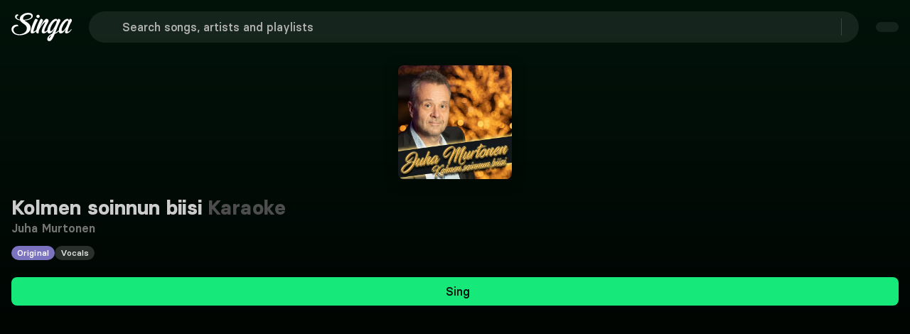

--- FILE ---
content_type: text/javascript; charset=utf-8
request_url: https://singa.com/_nuxt/CYFt0sxJ.js
body_size: 407
content:
(function(){try{var e=typeof window<`u`?window:typeof global<`u`?global:typeof globalThis<`u`?globalThis:typeof self<`u`?self:{};e.SENTRY_RELEASE={id:`consumer-nuxt@4.7.11`}}catch{}})();try{(function(){var e=typeof window<`u`?window:typeof global<`u`?global:typeof globalThis<`u`?globalThis:typeof self<`u`?self:{},t=new e.Error().stack;t&&(e._sentryDebugIds=e._sentryDebugIds||{},e._sentryDebugIds[t]=`9768ffab-30d3-4bdc-bf3c-dfc86faa36c3`,e._sentryDebugIdIdentifier=`sentry-dbid-9768ffab-30d3-4bdc-bf3c-dfc86faa36c3`)})()}catch{}import{Aa as e,Ha as t,Ka as n,Pi as r,Qi as i,Sa as a,_a as o,a as s,bn as c,ea as l,gn as u,ia as d,ka as f,qa as p,rt as m,sa as h}from"./YW6jAiOP.js";var g=h({__name:`StoryblokSubscribeButton`,props:{blok:{required:!0,type:Object}},setup(c){let{isEligibleForTrial:h}=r(m()),{openProductsModal:g}=s(),_=c,v=i(()=>_.blok.button_color?{"background-color":_.blok.button_color}:{"background-color":`#17E87A`}),y=i(()=>h.value?_.blok.trial_cta:_.blok.cta),b=async()=>{await g()};return(r,i)=>{let s=u,m=a(`editable`);return c.blok.is_button?e((o(),l(s,{key:0,class:`subscribe-button`,style:n(t(v)),onClick:i[0]||=e=>b()},{default:f(()=>[d(p(t(y)),1)]),_:1},8,[`style`])),[[m,c.blok]]):e((o(),l(s,{key:1,class:`link-styled-button`,onClick:i[1]||=e=>b()},{default:f(()=>[d(p(t(y)),1)]),_:1})),[[m,c.blok]])}}}),_=Object.assign(c(g,[[`__scopeId`,`data-v-f691c292`]]),{__name:`StoryblokSubscribeButton`});export{_ as t};